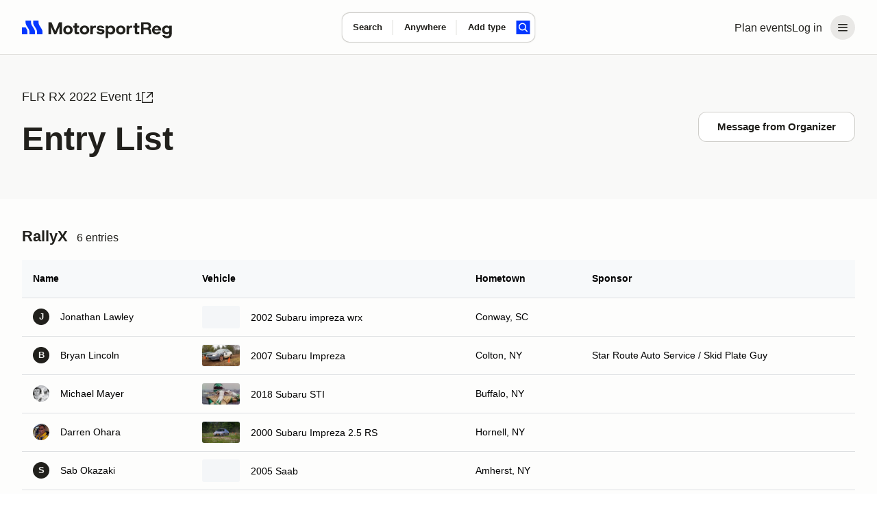

--- FILE ---
content_type: text/css; charset=utf-8
request_url: https://marketplace-cdn.motorsportreg.com/_nuxt/cardBody.CObUBJLm.css
body_size: 573
content:
.card[data-v-d2716acf]{align-items:flex-start;border-radius:var(--msr-border-radius-400);display:flex}.card.card_column[data-v-d2716acf]{flex-direction:column}.card.card_row[data-v-d2716acf]{flex-direction:row}.card.card-align_center[data-v-d2716acf]{align-items:center}.card_border[data-v-d2716acf]{box-shadow:var(--msr-border-subtle)}.card_fill[data-v-d2716acf]{background-color:#f4f6f8}.card_button[data-v-d2716acf]{position:relative;transition:transform .35s cubic-bezier(.215,.61,.355,1)}.card_button[data-v-d2716acf]:hover{cursor:pointer;transform:translateY(-5px);transition:transform .15s cubic-bezier(.34,.31,0,.87)}.card__body[data-v-d2716acf],.card__footer[data-v-d2716acf]{display:flex;text-align:left;width:100%}.card_column .card__body[data-v-d2716acf],.card_column .card__footer[data-v-d2716acf]{flex-direction:column}.card_row .card__body[data-v-d2716acf],.card_row .card__footer[data-v-d2716acf]{flex-direction:row}.card-justify_between .card__body[data-v-d2716acf],.card-justify_between .card__footer[data-v-d2716acf]{justify-content:space-between}.card-align_center .card__body[data-v-d2716acf],.card-align_center .card__footer[data-v-d2716acf]{align-items:center}.card-align-text_center .card__body[data-v-d2716acf],.card-align-text_center .card__footer[data-v-d2716acf]{text-align:center}.card-padding_1 .card__body[data-v-d2716acf],.card-padding_1 .card__footer[data-v-d2716acf]{padding:8px}.card-padding_2 .card__body[data-v-d2716acf],.card-padding_2 .card__footer[data-v-d2716acf]{padding:16px}.card-padding_3 .card__body[data-v-d2716acf],.card-padding_3 .card__footer[data-v-d2716acf]{padding:24px}.card-padding_4 .card__body[data-v-d2716acf],.card-padding_4 .card__footer[data-v-d2716acf]{padding:32px}.card__footer[data-v-d2716acf]:not(.card__footer_fix-bottom){border-bottom-left-radius:inherit;border-bottom-right-radius:inherit}.card__footer.card__footer_column[data-v-d2716acf]{flex-direction:column}.card__footer.card__footer_row[data-v-d2716acf]{flex-direction:row}.card__footer.card__footer_justify-between[data-v-d2716acf]{justify-content:space-between}.card__footer_fix-bottom[data-v-d2716acf]{bottom:0;left:0;position:fixed;right:0}.card__footer-item[data-v-d2716acf]{position:relative}.card__footer_divider[data-v-d2716acf]{background:#fff;border-top:1px solid #dee0e2}.card[data-v-82ffedc3]{align-items:flex-start;border-radius:var(--msr-border-radius-400);display:flex}.card.card_column[data-v-82ffedc3]{flex-direction:column}.card.card_row[data-v-82ffedc3]{flex-direction:row}.card.card-align_center[data-v-82ffedc3]{align-items:center}.card_border[data-v-82ffedc3]{box-shadow:var(--msr-border-subtle)}.card_fill[data-v-82ffedc3]{background-color:#f4f6f8}.card_button[data-v-82ffedc3]{position:relative;transition:transform .35s cubic-bezier(.215,.61,.355,1)}.card_button[data-v-82ffedc3]:hover{cursor:pointer;transform:translateY(-5px);transition:transform .15s cubic-bezier(.34,.31,0,.87)}.card__body[data-v-82ffedc3],.card__footer[data-v-82ffedc3]{display:flex;text-align:left;width:100%}.card_column .card__body[data-v-82ffedc3],.card_column .card__footer[data-v-82ffedc3]{flex-direction:column}.card_row .card__body[data-v-82ffedc3],.card_row .card__footer[data-v-82ffedc3]{flex-direction:row}.card-justify_between .card__body[data-v-82ffedc3],.card-justify_between .card__footer[data-v-82ffedc3]{justify-content:space-between}.card-align_center .card__body[data-v-82ffedc3],.card-align_center .card__footer[data-v-82ffedc3]{align-items:center}.card-align-text_center .card__body[data-v-82ffedc3],.card-align-text_center .card__footer[data-v-82ffedc3]{text-align:center}.card-padding_1 .card__body[data-v-82ffedc3],.card-padding_1 .card__footer[data-v-82ffedc3]{padding:8px}.card-padding_2 .card__body[data-v-82ffedc3],.card-padding_2 .card__footer[data-v-82ffedc3]{padding:16px}.card-padding_3 .card__body[data-v-82ffedc3],.card-padding_3 .card__footer[data-v-82ffedc3]{padding:24px}.card-padding_4 .card__body[data-v-82ffedc3],.card-padding_4 .card__footer[data-v-82ffedc3]{padding:32px}.card__footer[data-v-82ffedc3]:not(.card__footer_fix-bottom){border-bottom-left-radius:inherit;border-bottom-right-radius:inherit}.card__footer.card__footer_column[data-v-82ffedc3]{flex-direction:column}.card__footer.card__footer_row[data-v-82ffedc3]{flex-direction:row}.card__footer.card__footer_justify-between[data-v-82ffedc3]{justify-content:space-between}.card__footer_fix-bottom[data-v-82ffedc3]{bottom:0;left:0;position:fixed;right:0}.card__footer-item[data-v-82ffedc3]{position:relative}.card__footer_divider[data-v-82ffedc3]{background:#fff;border-top:1px solid #dee0e2}


--- FILE ---
content_type: text/javascript; charset=utf-8
request_url: https://marketplace-cdn.motorsportreg.com/_nuxt/BgfbeWV7.js
body_size: 257
content:
import{ay as o,az as n}from"./Cmdyom-H.js";(function(){try{var e=typeof window<"u"?window:typeof global<"u"?global:typeof globalThis<"u"?globalThis:typeof self<"u"?self:{};e.SENTRY_RELEASE={id:"20962282158.1116.1-0554805"}}catch{}})();try{(function(){var e=typeof window<"u"?window:typeof global<"u"?global:typeof globalThis<"u"?globalThis:typeof self<"u"?self:{},t=new e.Error().stack;t&&(e._sentryDebugIds=e._sentryDebugIds||{},e._sentryDebugIds[t]="5b7e8c23-7f2e-45fe-b4d0-0888a0920bf6",e._sentryDebugIdIdentifier="sentry-dbid-5b7e8c23-7f2e-45fe-b4d0-0888a0920bf6")})()}catch{}function d(e,t){if(o(e)===void 0)throw n({statusCode:404,statusMessage:t})}function a(e,t,s){if(d(e,s),t.value?.statusCode===404)throw n({statusCode:404,statusMessage:s})}function f(e,t){if(e.value?.statusCode===403)throw n({statusCode:403,statusMessage:t})}function u(e,t,s={}){f(t,s.authorized??"Unauthorized"),a(e,t,s.notFound??"Not found")}export{d as a,a as b,u as c};
